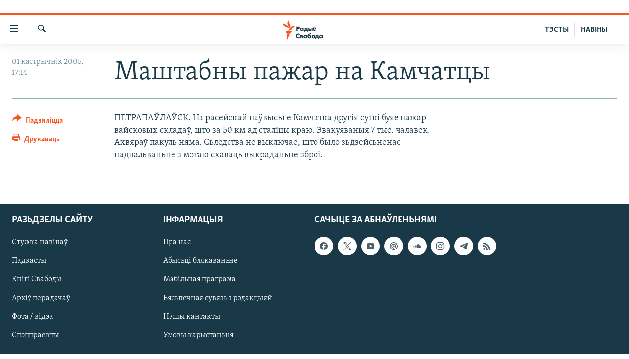

--- FILE ---
content_type: text/html; charset=utf-8
request_url: https://www.svaboda.org/a/800681.html
body_size: 9947
content:

<!DOCTYPE html>
<html lang="be" dir="ltr" class="no-js">
<head>
<link href="/Content/responsive/RFE/be-BY/RFE-be-BY.css?&amp;av=0.0.0.0&amp;cb=370" rel="stylesheet"/>
<script src="https://tags.svaboda.org/rferl-pangea/prod/utag.sync.js"></script> <script type='text/javascript' src='https://www.youtube.com/iframe_api' async></script>
<link rel="manifest" href="/manifest.json">
<script type="text/javascript">
//a general 'js' detection, must be on top level in <head>, due to CSS performance
document.documentElement.className = "js";
var cacheBuster = "370";
var appBaseUrl = "/";
var imgEnhancerBreakpoints = [0, 144, 256, 408, 650, 1023, 1597];
var isLoggingEnabled = false;
var isPreviewPage = false;
var isLivePreviewPage = false;
if (!isPreviewPage) {
window.RFE = window.RFE || {};
window.RFE.cacheEnabledByParam = window.location.href.indexOf('nocache=1') === -1;
const url = new URL(window.location.href);
const params = new URLSearchParams(url.search);
// Remove the 'nocache' parameter
params.delete('nocache');
// Update the URL without the 'nocache' parameter
url.search = params.toString();
window.history.replaceState(null, '', url.toString());
} else {
window.addEventListener('load', function() {
const links = window.document.links;
for (let i = 0; i < links.length; i++) {
links[i].href = '#';
links[i].target = '_self';
}
})
}
var pwaEnabled = false;
var swCacheDisabled;
</script>
<meta charset="utf-8" />
<title>Маштабны пажар на Камчатцы</title>
<meta name="description" content="ПЕТРАПАЎЛАЎСК. На расейскай паўвысьпе Камчатка другія суткі буяе пажар вайсковых складаў, што за 50 км ад сталіцы краю. Эвакуяваныя 7 тыс. чалавек. Ахвяраў пакуль няма. Сьледства не выключае, што было зьдзейсьненае падпальваньне з мэтаю схаваць выкраданьне зброі." />
<meta name="keywords" content="" />
<meta name="viewport" content="width=device-width, initial-scale=1.0" />
<meta http-equiv="X-UA-Compatible" content="IE=edge" />
<meta name="robots" content="max-image-preview:large"><meta name="google-site-verification" content="5Mz_Kk58TB70UjzJ7dT4vgK_WYtXvz14arGonoSIVtw" />
<meta name="yandex-verification" content="831c33864193ff5b" />
<link href="https://www.svaboda.org/a/800681.html" rel="canonical" />
<meta name="apple-mobile-web-app-title" content="Радыё Свабода" />
<meta name="apple-mobile-web-app-status-bar-style" content="black" />
<meta name="apple-itunes-app" content="app-id=1528138495, app-argument=//800681.ltr" />
<meta content="Маштабны пажар на Камчатцы" property="og:title" />
<meta content="ПЕТРАПАЎЛАЎСК. На расейскай паўвысьпе Камчатка другія суткі буяе пажар вайсковых складаў, што за 50 км ад сталіцы краю. Эвакуяваныя 7 тыс. чалавек. Ахвяраў пакуль няма. Сьледства не выключае, што было зьдзейсьненае падпальваньне з мэтаю схаваць выкраданьне зброі." property="og:description" />
<meta content="article" property="og:type" />
<meta content="https://www.svaboda.org/a/800681.html" property="og:url" />
<meta content="Радыё Свабода" property="og:site_name" />
<meta content="https://www.facebook.com/svaboda.org" property="article:publisher" />
<meta content="https://www.svaboda.org/Content/responsive/RFE/be-BY/img/top_logo_news.png" property="og:image" />
<meta content="1200" property="og:image:width" />
<meta content="675" property="og:image:height" />
<meta content="site logo" property="og:image:alt" />
<meta content="639500409416371" property="fb:app_id" />
<meta content="summary_large_image" name="twitter:card" />
<meta content="@svaboda" name="twitter:site" />
<meta content="https://www.svaboda.org/Content/responsive/RFE/be-BY/img/top_logo_news.png" name="twitter:image" />
<meta content="Маштабны пажар на Камчатцы" name="twitter:title" />
<meta content="ПЕТРАПАЎЛАЎСК. На расейскай паўвысьпе Камчатка другія суткі буяе пажар вайсковых складаў, што за 50 км ад сталіцы краю. Эвакуяваныя 7 тыс. чалавек. Ахвяраў пакуль няма. Сьледства не выключае, што было зьдзейсьненае падпальваньне з мэтаю схаваць выкраданьне зброі." name="twitter:description" />
<link rel="amphtml" href="https://www.svaboda.org/amp/800681.html" />
<script type="application/ld+json">{"articleSection":"","isAccessibleForFree":true,"headline":"Маштабны пажар на Камчатцы","inLanguage":"be-BY","keywords":"","author":{"@type":"Person","name":"Радыё Свабода"},"datePublished":"2005-10-01 14:14:38Z","dateModified":"2007-12-11 10:31:26Z","publisher":{"logo":{"width":512,"height":220,"@type":"ImageObject","url":"https://www.svaboda.org/Content/responsive/RFE/be-BY/img/logo.png"},"@type":"NewsMediaOrganization","url":"https://www.svaboda.org","sameAs":["https://www.facebook.com/svaboda.org","https://twitter.com/svaboda","https://www.youtube.com/channel/UC5rVi7GRsGLGNK2T2JzwoFA?sub_confirmation=1","https://soundcloud.com/svaboda","https://www.instagram.com/radiosvaboda/","https://t.me/radiosvaboda"],"name":"Радыё Свабода || Радио Свобода","alternateName":""},"@context":"https://schema.org","@type":"NewsArticle","mainEntityOfPage":"https://www.svaboda.org/a/800681.html","url":"https://www.svaboda.org/a/800681.html","description":"ПЕТРАПАЎЛАЎСК. На расейскай паўвысьпе Камчатка другія суткі буяе пажар вайсковых складаў, што за 50 км ад сталіцы краю. Эвакуяваныя 7 тыс. чалавек. Ахвяраў пакуль няма. Сьледства не выключае, што было зьдзейсьненае падпальваньне з мэтаю схаваць выкраданьне зброі.","image":{"width":1080,"height":608,"@type":"ImageObject","url":"https://gdb.rferl.org/00000000-0000-0000-0000-000000000000_w1080_h608.gif"},"name":"Маштабны пажар на Камчатцы"}</script>
<script src="/Scripts/responsive/infographics.b?v=dVbZ-Cza7s4UoO3BqYSZdbxQZVF4BOLP5EfYDs4kqEo1&amp;av=0.0.0.0&amp;cb=370"></script>
<script src="/Scripts/responsive/loader.b?v=Q26XNwrL6vJYKjqFQRDnx01Lk2pi1mRsuLEaVKMsvpA1&amp;av=0.0.0.0&amp;cb=370"></script>
<link rel="icon" type="image/svg+xml" href="/Content/responsive/RFE/img/webApp/favicon.svg" />
<link rel="alternate icon" href="/Content/responsive/RFE/img/webApp/favicon.ico" />
<link rel="mask-icon" color="#ea6903" href="/Content/responsive/RFE/img/webApp/favicon_safari.svg" />
<link rel="apple-touch-icon" sizes="152x152" href="/Content/responsive/RFE/img/webApp/ico-152x152.png" />
<link rel="apple-touch-icon" sizes="144x144" href="/Content/responsive/RFE/img/webApp/ico-144x144.png" />
<link rel="apple-touch-icon" sizes="114x114" href="/Content/responsive/RFE/img/webApp/ico-114x114.png" />
<link rel="apple-touch-icon" sizes="72x72" href="/Content/responsive/RFE/img/webApp/ico-72x72.png" />
<link rel="apple-touch-icon-precomposed" href="/Content/responsive/RFE/img/webApp/ico-57x57.png" />
<link rel="icon" sizes="192x192" href="/Content/responsive/RFE/img/webApp/ico-192x192.png" />
<link rel="icon" sizes="128x128" href="/Content/responsive/RFE/img/webApp/ico-128x128.png" />
<meta name="msapplication-TileColor" content="#ffffff" />
<meta name="msapplication-TileImage" content="/Content/responsive/RFE/img/webApp/ico-144x144.png" />
<link rel="preload" href="/Content/responsive/fonts/Skolar-Lt_LatnCyrl_v2.4.woff" type="font/woff" as="font" crossorigin="anonymous" />
<link rel="alternate" type="application/rss+xml" title="RFE/RL - Top Stories [RSS]" href="/api/" />
<link rel="sitemap" type="application/rss+xml" href="/sitemap.xml" />
</head>
<body class=" nav-no-loaded cc_theme pg-article print-lay-article js-category-to-nav nojs-images ">
<script type="text/javascript" >
var analyticsData = {url:"https://www.svaboda.org/a/800681.html",property_id:"423",article_uid:"800681",page_title:"Маштабны пажар на Камчатцы",page_type:"article",content_type:"article",subcontent_type:"article",last_modified:"2007-12-11 10:31:26Z",pub_datetime:"2005-10-01 14:14:38Z",pub_year:"2005",pub_month:"10",pub_day:"01",pub_hour:"14",pub_weekday:"Saturday",section:"article",english_section:"",byline:"",categories:"",domain:"www.svaboda.org",language:"Belarusian",language_service:"RFERL Belarusian",platform:"web",copied:"no",copied_article:"",copied_title:"",runs_js:"Yes",cms_release:"8.44.0.0.370",enviro_type:"prod",slug:"",entity:"RFE",short_language_service:"BEL",platform_short:"W",page_name:"Маштабны пажар на Камчатцы"};
</script>
<noscript><iframe src="https://www.googletagmanager.com/ns.html?id=GTM-WXZBPZ" height="0" width="0" style="display:none;visibility:hidden"></iframe></noscript><script type="text/javascript" data-cookiecategory="analytics">
var gtmEventObject = Object.assign({}, analyticsData, {event: 'page_meta_ready'});window.dataLayer = window.dataLayer || [];window.dataLayer.push(gtmEventObject);
if (top.location === self.location) { //if not inside of an IFrame
var renderGtm = "true";
if (renderGtm === "true") {
(function(w,d,s,l,i){w[l]=w[l]||[];w[l].push({'gtm.start':new Date().getTime(),event:'gtm.js'});var f=d.getElementsByTagName(s)[0],j=d.createElement(s),dl=l!='dataLayer'?'&l='+l:'';j.async=true;j.src='//www.googletagmanager.com/gtm.js?id='+i+dl;f.parentNode.insertBefore(j,f);})(window,document,'script','dataLayer','GTM-WXZBPZ');
}
}
</script>
<!--Analytics tag js version start-->
<script type="text/javascript" data-cookiecategory="analytics">
var utag_data = Object.assign({}, analyticsData, {});
if(typeof(TealiumTagFrom)==='function' && typeof(TealiumTagSearchKeyword)==='function') {
var utag_from=TealiumTagFrom();var utag_searchKeyword=TealiumTagSearchKeyword();
if(utag_searchKeyword!=null && utag_searchKeyword!=='' && utag_data["search_keyword"]==null) utag_data["search_keyword"]=utag_searchKeyword;if(utag_from!=null && utag_from!=='') utag_data["from"]=TealiumTagFrom();}
if(window.top!== window.self&&utag_data.page_type==="snippet"){utag_data.page_type = 'iframe';}
try{if(window.top!==window.self&&window.self.location.hostname===window.top.location.hostname){utag_data.platform = 'self-embed';utag_data.platform_short = 'se';}}catch(e){if(window.top!==window.self&&window.self.location.search.includes("platformType=self-embed")){utag_data.platform = 'cross-promo';utag_data.platform_short = 'cp';}}
(function(a,b,c,d){ a="https://tags.svaboda.org/rferl-pangea/prod/utag.js"; b=document;c="script";d=b.createElement(c);d.src=a;d.type="text/java"+c;d.async=true; a=b.getElementsByTagName(c)[0];a.parentNode.insertBefore(d,a); })();
</script>
<!--Analytics tag js version end-->
<!-- Analytics tag management NoScript -->
<noscript>
<img style="position: absolute; border: none;" src="https://ssc.svaboda.org/b/ss/bbgprod,bbgentityrferl/1/G.4--NS/674321920?pageName=rfe%3abel%3aw%3aarticle%3a%d0%9c%d0%b0%d1%88%d1%82%d0%b0%d0%b1%d0%bd%d1%8b%20%d0%bf%d0%b0%d0%b6%d0%b0%d1%80%20%d0%bd%d0%b0%20%d0%9a%d0%b0%d0%bc%d1%87%d0%b0%d1%82%d1%86%d1%8b&amp;c6=%d0%9c%d0%b0%d1%88%d1%82%d0%b0%d0%b1%d0%bd%d1%8b%20%d0%bf%d0%b0%d0%b6%d0%b0%d1%80%20%d0%bd%d0%b0%20%d0%9a%d0%b0%d0%bc%d1%87%d0%b0%d1%82%d1%86%d1%8b&amp;v36=8.44.0.0.370&amp;v6=D=c6&amp;g=https%3a%2f%2fwww.svaboda.org%2fa%2f800681.html&amp;c1=D=g&amp;v1=D=g&amp;events=event1,event52&amp;c16=rferl%20belarusian&amp;v16=D=c16&amp;ch=article&amp;c15=belarusian&amp;v15=D=c15&amp;c4=article&amp;v4=D=c4&amp;c14=800681&amp;v14=D=c14&amp;v20=no&amp;c17=web&amp;v17=D=c17&amp;mcorgid=518abc7455e462b97f000101%40adobeorg&amp;server=www.svaboda.org&amp;pageType=D=c4&amp;ns=bbg&amp;v29=D=server&amp;v25=rfe&amp;v30=423&amp;v105=D=User-Agent " alt="analytics" width="1" height="1" /></noscript>
<!-- End of Analytics tag management NoScript -->
<div class="google-translate-container">
<div id="google_translate_element" data-page-language="be" data-included-languages="ru,be"></div>
</div>
<!--*** Accessibility links - For ScreenReaders only ***-->
<section>
<div class="sr-only">
<h2>Лінкі ўнівэрсальнага доступу</h2>
<ul>
<li><a href="#content" data-disable-smooth-scroll="1">Перайсьці да галоўнага зьместу</a></li>
<li><a href="#navigation" data-disable-smooth-scroll="1">Перайсьці да галоўнай навігацыі</a></li>
<li><a href="#txtHeaderSearch" data-disable-smooth-scroll="1">Перайсьці да пошуку</a></li>
</ul>
</div>
</section>
<div class="fb-quote"></div>
<div dir="ltr">
<div id="page">
<aside>
<div class="c-lightbox overlay-modal">
<div class="c-lightbox__intro">
<h2 class="c-lightbox__intro-title"></h2>
<button class="btn btn--rounded c-lightbox__btn c-lightbox__intro-next" title="Наступная старонка">
<span class="ico ico--rounded ico-chevron-forward"></span>
<span class="sr-only">Наступная старонка</span>
</button>
</div>
<div class="c-lightbox__nav">
<button class="btn btn--rounded c-lightbox__btn c-lightbox__btn--close" title="Зачыніць">
<span class="ico ico--rounded ico-close"></span>
<span class="sr-only">Зачыніць</span>
</button>
<button class="btn btn--rounded c-lightbox__btn c-lightbox__btn--prev" title="Папярэдняя старонка">
<span class="ico ico--rounded ico-chevron-backward"></span>
<span class="sr-only">Папярэдняя старонка</span>
</button>
<button class="btn btn--rounded c-lightbox__btn c-lightbox__btn--next" title="Наступная старонка">
<span class="ico ico--rounded ico-chevron-forward"></span>
<span class="sr-only">Наступная старонка</span>
</button>
</div>
<div class="c-lightbox__content-wrap">
<figure class="c-lightbox__content">
<span class="c-spinner c-spinner--lightbox">
<img src="/Content/responsive/img/player-spinner.png"
alt="пачакайце"
title="пачакайце" />
</span>
<div class="c-lightbox__img">
<div class="thumb">
<img src="" alt="" />
</div>
</div>
<figcaption>
<div class="c-lightbox__info c-lightbox__info--foot">
<span class="c-lightbox__counter"></span>
<span class="caption c-lightbox__caption"></span>
</div>
</figcaption>
</figure>
</div>
<div class="hidden">
<div class="content-advisory__box content-advisory__box--lightbox">
<span class="content-advisory__box-text">Асьцярожна! Гэтае фота можа шакаваць і выклікаць стрэс.</span>
<button class="btn btn--transparent content-advisory__box-btn m-t-md" value="text" type="button">
<span class="btn__text">
Націсьніце, каб пабачыць
</span>
</button>
</div>
</div>
</div>
<div class="print-dialogue">
<div class="container">
<h3 class="print-dialogue__title section-head">Print Options:</h3>
<div class="print-dialogue__opts">
<ul class="print-dialogue__opt-group">
<li class="form__group form__group--checkbox">
<input class="form__check " id="checkboxImages" name="checkboxImages" type="checkbox" checked="checked" />
<label for="checkboxImages" class="form__label m-t-md">Images</label>
</li>
<li class="form__group form__group--checkbox">
<input class="form__check " id="checkboxMultimedia" name="checkboxMultimedia" type="checkbox" checked="checked" />
<label for="checkboxMultimedia" class="form__label m-t-md">Multimedia</label>
</li>
</ul>
<ul class="print-dialogue__opt-group">
<li class="form__group form__group--checkbox">
<input class="form__check " id="checkboxEmbedded" name="checkboxEmbedded" type="checkbox" checked="checked" />
<label for="checkboxEmbedded" class="form__label m-t-md">Embedded Content</label>
</li>
<li class="hidden">
<input class="form__check " id="checkboxComments" name="checkboxComments" type="checkbox" />
<label for="checkboxComments" class="form__label m-t-md"> Comments</label>
</li>
</ul>
</div>
<div class="print-dialogue__buttons">
<button class="btn btn--secondary close-button" type="button" title="Адмяніць">
<span class="btn__text ">Адмяніць</span>
</button>
<button class="btn btn-cust-print m-l-sm" type="button" title="Друкаваць">
<span class="btn__text ">Друкаваць</span>
</button>
</div>
</div>
</div>
<div class="ctc-message pos-fix">
<div class="ctc-message__inner">Спасылка скапіявалася</div>
</div>
</aside>
<div class="hdr-20 hdr-20--big">
<div class="hdr-20__inner">
<div class="hdr-20__max pos-rel">
<div class="hdr-20__side hdr-20__side--primary d-flex">
<label data-for="main-menu-ctrl" data-switcher-trigger="true" data-switch-target="main-menu-ctrl" class="burger hdr-trigger pos-rel trans-trigger" data-trans-evt="click" data-trans-id="menu">
<span class="ico ico-close hdr-trigger__ico hdr-trigger__ico--close burger__ico burger__ico--close"></span>
<span class="ico ico-menu hdr-trigger__ico hdr-trigger__ico--open burger__ico burger__ico--open"></span>
</label>
<div class="menu-pnl pos-fix trans-target" data-switch-target="main-menu-ctrl" data-trans-id="menu">
<div class="menu-pnl__inner">
<nav class="main-nav menu-pnl__item menu-pnl__item--first">
<ul class="main-nav__list accordeon" data-analytics-tales="false" data-promo-name="link" data-location-name="nav,secnav">
<li class="main-nav__item accordeon__item" data-switch-target="menu-item-612">
<label class="main-nav__item-name main-nav__item-name--label accordeon__control-label" data-switcher-trigger="true" data-for="menu-item-612">
Навіны
<span class="ico ico-chevron-down main-nav__chev"></span>
</label>
<div class="main-nav__sub-list">
<a class="main-nav__item-name main-nav__item-name--link main-nav__item-name--sub" href="/naviny" title="Усе навіны" data-item-name="all-news" >Усе навіны</a>
<a class="main-nav__item-name main-nav__item-name--link main-nav__item-name--sub" href="/video-photo" title="Відэа і фота" data-item-name="videa" >Відэа і фота</a>
<a class="main-nav__item-name main-nav__item-name--link main-nav__item-name--sub" href="/people" title="Людзі" data-item-name="Society" >Людзі</a>
<a class="main-nav__item-name main-nav__item-name--link main-nav__item-name--sub" href="/politics" title="Палітыка" data-item-name="Politics" >Палітыка</a>
<a class="main-nav__item-name main-nav__item-name--link main-nav__item-name--sub" href="/economy" title="Эканоміка" data-item-name="Economics" >Эканоміка</a>
<a class="main-nav__item-name main-nav__item-name--link main-nav__item-name--sub" href="/russian-aggression-against-ukraine" title="Вайна" data-item-name="ahresija-raseji" >Вайна</a>
<a class="main-nav__item-name main-nav__item-name--link main-nav__item-name--sub" href="/belarusians-at-war" title="Беларусы на вайне" data-item-name="belarusy-na-vajnie" >Беларусы на вайне</a>
<a class="main-nav__item-name main-nav__item-name--link main-nav__item-name--sub" href="/political-prisoners" title="Палітвязьні" data-item-name="palitviazni" >Палітвязьні</a>
<a class="main-nav__item-name main-nav__item-name--link main-nav__item-name--sub" href="/culture" title="Культура" data-item-name="Culture" >Культура</a>
<a class="main-nav__item-name main-nav__item-name--link main-nav__item-name--sub" href="/calendar" title="Каляндар" data-item-name="uzo-sionnia" >Каляндар</a>
</div>
</li>
<li class="main-nav__item accordeon__item" data-switch-target="menu-item-3364">
<label class="main-nav__item-name main-nav__item-name--label accordeon__control-label" data-switcher-trigger="true" data-for="menu-item-3364">
Толькі на свабодзе
<span class="ico ico-chevron-down main-nav__chev"></span>
</label>
<div class="main-nav__sub-list">
<a class="main-nav__item-name main-nav__item-name--link main-nav__item-name--sub" href="/testy" title="Тэсты" data-item-name="Quizzes" >Тэсты</a>
<a class="main-nav__item-name main-nav__item-name--link main-nav__item-name--sub" href="/opinion" title="Блогі" data-item-name="blog" >Блогі</a>
<a class="main-nav__item-name main-nav__item-name--link main-nav__item-name--sub" href="/history-on-liberty" title="ГІСТОРЫЯ НА СВАБОДЗЕ" data-item-name="history-on-liberty" >ГІСТОРЫЯ НА СВАБОДЗЕ</a>
<a class="main-nav__item-name main-nav__item-name--link main-nav__item-name--sub" href="https://www.svaboda.org/padkasty" title="падкасты" data-item-name="podcasts" >падкасты</a>
<a class="main-nav__item-name main-nav__item-name--link main-nav__item-name--sub" href="/library" title="Кнігі" data-item-name="books" >Кнігі</a>
<a class="main-nav__item-name main-nav__item-name--link main-nav__item-name--sub" href="https://www.svaboda.org/a/32183339.html" title="Аўдыёкнігі" >Аўдыёкнігі</a>
<a class="main-nav__item-name main-nav__item-name--link main-nav__item-name--sub" href="https://www.youtube.com/channel/UCQtg_BBCxa_iGaddhQ7_jyg" title="PREMIUM" >PREMIUM</a>
<a class="main-nav__item-name main-nav__item-name--link main-nav__item-name--sub" href="/Belarusian-language" title="МОВА" data-item-name="mova" >МОВА</a>
<a class="main-nav__item-name main-nav__item-name--link main-nav__item-name--sub" href="/z/622" title="НА ХВАЛЯХ СВАБОДЫ" data-item-name="_60thanniversary" >НА ХВАЛЯХ СВАБОДЫ</a>
</div>
</li>
<li class="main-nav__item accordeon__item" data-switch-target="menu-item-3365">
<label class="main-nav__item-name main-nav__item-name--label accordeon__control-label" data-switcher-trigger="true" data-for="menu-item-3365">
Сувязь
<span class="ico ico-chevron-down main-nav__chev"></span>
</label>
<div class="main-nav__sub-list">
<a class="main-nav__item-name main-nav__item-name--link main-nav__item-name--sub" href="/circumvent-censorship" title="Абысьці блякаваньне" data-item-name="how-to-circumvent-censorship" >Абысьці блякаваньне</a>
<a class="main-nav__item-name main-nav__item-name--link main-nav__item-name--sub" href="/suviaz-z-redakcyjaj" title="Падзяліцца інфармацыяй" data-item-name="Contact us safely" >Падзяліцца інфармацыяй</a>
</div>
</li>
<li class="main-nav__item accordeon__item" data-switch-target="menu-item-1453">
<label class="main-nav__item-name main-nav__item-name--label accordeon__control-label" data-switcher-trigger="true" data-for="menu-item-1453">
ПАДПІСАЦЦА
<span class="ico ico-chevron-down main-nav__chev"></span>
</label>
<div class="main-nav__sub-list">
<a class="main-nav__item-name main-nav__item-name--link main-nav__item-name--sub" href="/rss.html?tab=Rss" title="RSS" >RSS</a>
<a class="main-nav__item-name main-nav__item-name--link main-nav__item-name--sub" href="https://www.svaboda.org/padkasty" title="падкасты" >падкасты</a>
<a class="main-nav__item-name main-nav__item-name--link main-nav__item-name--sub" href="http://facebook.com/svaboda.org" title="facebook" target="_blank" rel="noopener">facebook</a>
<a class="main-nav__item-name main-nav__item-name--link main-nav__item-name--sub" href="http://twitter.com/svaboda" title="twitter" target="_blank" rel="noopener">twitter</a>
</div>
</li>
</ul>
</nav>
<div class="menu-pnl__item menu-pnl__item--social">
<h5 class="menu-pnl__sub-head">Сачыце за абнаўленьнямі</h5>
<a href="https://www.facebook.com/svaboda.org" title="Мы на Фэйсбуку" data-analytics-text="follow_on_facebook" class="btn btn--rounded btn--social-inverted menu-pnl__btn js-social-btn btn-facebook" target="_blank" rel="noopener">
<span class="ico ico-facebook-alt ico--rounded"></span>
</a>
<a href="https://twitter.com/svaboda" title="Мы на Твітэры" data-analytics-text="follow_on_twitter" class="btn btn--rounded btn--social-inverted menu-pnl__btn js-social-btn btn-twitter" target="_blank" rel="noopener">
<span class="ico ico-twitter ico--rounded"></span>
</a>
<a href="https://www.youtube.com/channel/UC5rVi7GRsGLGNK2T2JzwoFA?sub_confirmation=1" title="Мы на Youtube" data-analytics-text="follow_on_youtube" class="btn btn--rounded btn--social-inverted menu-pnl__btn js-social-btn btn-youtube" target="_blank" rel="noopener">
<span class="ico ico-youtube ico--rounded"></span>
</a>
<a href="https://soundcloud.com/svaboda" title="Мы на SoundCloud" data-analytics-text="follow_on_soundcloud" class="btn btn--rounded btn--social-inverted menu-pnl__btn js-social-btn btn-soundcloud" target="_blank" rel="noopener">
<span class="ico ico-soundcloud ico--rounded"></span>
</a>
<a href="https://www.instagram.com/radiosvaboda/" title="Мы на Instagram" data-analytics-text="follow_on_instagram" class="btn btn--rounded btn--social-inverted menu-pnl__btn js-social-btn btn-instagram" target="_blank" rel="noopener">
<span class="ico ico-instagram ico--rounded"></span>
</a>
<a href="https://t.me/radiosvaboda" title="Мы на Telegram" data-analytics-text="follow_on_telegram" class="btn btn--rounded btn--social-inverted menu-pnl__btn js-social-btn btn-telegram" target="_blank" rel="noopener">
<span class="ico ico-telegram ico--rounded"></span>
</a>
</div>
<div class="menu-pnl__item">
<a href="/navigation/allsites" class="menu-pnl__item-link">
<span class="ico ico-languages "></span>
Усе сайты РС/РСЭ
</a>
</div>
</div>
</div>
<label data-for="top-search-ctrl" data-switcher-trigger="true" data-switch-target="top-search-ctrl" class="top-srch-trigger hdr-trigger">
<span class="ico ico-close hdr-trigger__ico hdr-trigger__ico--close top-srch-trigger__ico top-srch-trigger__ico--close"></span>
<span class="ico ico-search hdr-trigger__ico hdr-trigger__ico--open top-srch-trigger__ico top-srch-trigger__ico--open"></span>
</label>
<div class="srch-top srch-top--in-header" data-switch-target="top-search-ctrl">
<div class="container">
<form action="/s" class="srch-top__form srch-top__form--in-header" id="form-topSearchHeader" method="get" role="search"><label for="txtHeaderSearch" class="sr-only">Шукаць</label>
<input type="text" id="txtHeaderSearch" name="k" placeholder="шукаць тэкст..." accesskey="s" value="" class="srch-top__input analyticstag-event" onkeydown="if (event.keyCode === 13) { FireAnalyticsTagEventOnSearch('search', $dom.get('#txtHeaderSearch')[0].value) }" />
<button title="Шукаць" type="submit" class="btn btn--top-srch analyticstag-event" onclick="FireAnalyticsTagEventOnSearch('search', $dom.get('#txtHeaderSearch')[0].value) ">
<span class="ico ico-search"></span>
</button></form>
</div>
</div>
<a href="/" class="main-logo-link">
<img src="/Content/responsive/RFE/be-BY/img/logo-compact.svg" class="main-logo main-logo--comp" alt="site logo">
<img src="/Content/responsive/RFE/be-BY/img/logo.svg" class="main-logo main-logo--big" alt="site logo">
</a>
</div>
<div class="hdr-20__side hdr-20__side--secondary d-flex">
<a href="/z/16621" title="НАВІНЫ" class="hdr-20__secondary-item hdr-20__secondary-item--lang" data-item-name="satellite">
НАВІНЫ
</a>
<a href="https://www.svaboda.org/testy" title="ТЭСТЫ" class="hdr-20__secondary-item hdr-20__secondary-item--lang" data-item-name="satellite">
ТЭСТЫ
</a>
<a href="/s" title="Шукаць" class="hdr-20__secondary-item hdr-20__secondary-item--search" data-item-name="search">
<span class="ico ico-search hdr-20__secondary-icon hdr-20__secondary-icon--search"></span>
</a>
<div class="srch-bottom">
<form action="/s" class="srch-bottom__form d-flex" id="form-bottomSearch" method="get" role="search"><label for="txtSearch" class="sr-only">Шукаць</label>
<input type="search" id="txtSearch" name="k" placeholder="шукаць тэкст..." accesskey="s" value="" class="srch-bottom__input analyticstag-event" onkeydown="if (event.keyCode === 13) { FireAnalyticsTagEventOnSearch('search', $dom.get('#txtSearch')[0].value) }" />
<button title="Шукаць" type="submit" class="btn btn--bottom-srch analyticstag-event" onclick="FireAnalyticsTagEventOnSearch('search', $dom.get('#txtSearch')[0].value) ">
<span class="ico ico-search"></span>
</button></form>
</div>
</div>
<img src="/Content/responsive/RFE/be-BY/img/logo-print.gif" class="logo-print" alt="site logo">
<img src="/Content/responsive/RFE/be-BY/img/logo-print_color.png" class="logo-print logo-print--color" alt="site logo">
</div>
</div>
</div>
<script>
if (document.body.className.indexOf('pg-home') > -1) {
var nav2In = document.querySelector('.hdr-20__inner');
var nav2Sec = document.querySelector('.hdr-20__side--secondary');
var secStyle = window.getComputedStyle(nav2Sec);
if (nav2In && window.pageYOffset < 150 && secStyle['position'] !== 'fixed') {
nav2In.classList.add('hdr-20__inner--big')
}
}
</script>
<div class="c-hlights c-hlights--breaking c-hlights--no-item" data-hlight-display="mobile,desktop">
<div class="c-hlights__wrap container p-0">
<div class="c-hlights__nav">
<a role="button" href="#" title="Папярэдняя старонка">
<span class="ico ico-chevron-backward m-0"></span>
<span class="sr-only">Папярэдняя старонка</span>
</a>
<a role="button" href="#" title="Наступная старонка">
<span class="ico ico-chevron-forward m-0"></span>
<span class="sr-only">Наступная старонка</span>
</a>
</div>
<span class="c-hlights__label">
<span class="">Гарачыя навіны!</span>
<span class="switcher-trigger">
<label data-for="more-less-1" data-switcher-trigger="true" class="switcher-trigger__label switcher-trigger__label--more p-b-0" title="Паказаць яшчэ">
<span class="ico ico-chevron-down"></span>
</label>
<label data-for="more-less-1" data-switcher-trigger="true" class="switcher-trigger__label switcher-trigger__label--less p-b-0" title="Паказаць менш">
<span class="ico ico-chevron-up"></span>
</label>
</span>
</span>
<ul class="c-hlights__items switcher-target" data-switch-target="more-less-1">
</ul>
</div>
</div> <div id="content">
<main class="container">
<div class="hdr-container">
<div class="row">
<div class="col-category col-xs-12 col-md-2 pull-left"></div><div class="col-title col-xs-12 col-md-10 pull-right"> <h1 class="title pg-title">
Маштабны пажар на Камчатцы
</h1>
</div><div class="col-publishing-details col-xs-12 col-sm-12 col-md-2 pull-left"> <div class="publishing-details ">
<div class="published">
<span class="date" >
<time pubdate="pubdate" datetime="2005-10-01T17:14:38+03:00">
01 кастрычнік 2005, 17:14
</time>
</span>
</div>
</div>
</div><div class="col-lg-12 separator"> <div class="separator">
<hr class="title-line" />
</div>
</div>
</div>
</div>
<div class="body-container">
<div class="row">
<div class="col-xs-12 col-md-2 pull-left article-share">
<div class="share--box">
<div class="sticky-share-container" style="display:none">
<div class="container">
<a href="https://www.svaboda.org" id="logo-sticky-share">&nbsp;</a>
<div class="pg-title pg-title--sticky-share">
Маштабны пажар на Камчатцы
</div>
<div class="sticked-nav-actions">
<!--This part is for sticky navigation display-->
<p class="buttons link-content-sharing p-0 ">
<button class="btn btn--link btn-content-sharing p-t-0 " id="btnContentSharing" value="text" role="Button" type="" title="Паказаць больш варыянтаў падзяліцца">
<span class="ico ico-share ico--l"></span>
<span class="btn__text ">
Падзяліцца
</span>
</button>
</p>
<aside class="content-sharing js-content-sharing js-content-sharing--apply-sticky content-sharing--sticky"
role="complementary"
data-share-url="https://www.svaboda.org/a/800681.html" data-share-title="Маштабны пажар на Камчатцы" data-share-text="">
<div class="content-sharing__popover">
<h6 class="content-sharing__title">Падзяліцца</h6>
<button href="#close" id="btnCloseSharing" class="btn btn--text-like content-sharing__close-btn">
<span class="ico ico-close ico--l"></span>
</button>
<ul class="content-sharing__list">
<li class="content-sharing__item">
<div class="ctc ">
<input type="text" class="ctc__input" readonly="readonly">
<a href="" js-href="https://www.svaboda.org/a/800681.html" class="content-sharing__link ctc__button">
<span class="ico ico-copy-link ico--rounded ico--s"></span>
<span class="content-sharing__link-text">Капіяваць спасылку</span>
</a>
</div>
</li>
<li class="content-sharing__item">
<a href="https://facebook.com/sharer.php?u=https%3a%2f%2fwww.svaboda.org%2fa%2f800681.html"
data-analytics-text="share_on_facebook"
title="Facebook" target="_blank"
class="content-sharing__link js-social-btn">
<span class="ico ico-facebook ico--rounded ico--s"></span>
<span class="content-sharing__link-text">Facebook</span>
</a>
</li>
<li class="content-sharing__item">
<a href="https://twitter.com/share?url=https%3a%2f%2fwww.svaboda.org%2fa%2f800681.html&amp;text=%d0%9c%d0%b0%d1%88%d1%82%d0%b0%d0%b1%d0%bd%d1%8b+%d0%bf%d0%b0%d0%b6%d0%b0%d1%80+%d0%bd%d0%b0+%d0%9a%d0%b0%d0%bc%d1%87%d0%b0%d1%82%d1%86%d1%8b"
data-analytics-text="share_on_twitter"
title="X (Twitter)" target="_blank"
class="content-sharing__link js-social-btn">
<span class="ico ico-twitter ico--rounded ico--s"></span>
<span class="content-sharing__link-text">X (Twitter)</span>
</a>
</li>
<li class="content-sharing__item">
<a href="https://telegram.me/share/url?url=https%3a%2f%2fwww.svaboda.org%2fa%2f800681.html"
data-analytics-text="share_on_telegram"
title="Telegram" target="_blank"
class="content-sharing__link js-social-btn">
<span class="ico ico-telegram ico--rounded ico--s"></span>
<span class="content-sharing__link-text">Telegram</span>
</a>
</li>
<li class="content-sharing__item">
<a href="mailto:?body=https%3a%2f%2fwww.svaboda.org%2fa%2f800681.html&amp;subject=Маштабны пажар на Камчатцы"
title="Email"
class="content-sharing__link ">
<span class="ico ico-email ico--rounded ico--s"></span>
<span class="content-sharing__link-text">Email</span>
</a>
</li>
</ul>
</div>
</aside>
</div>
</div>
</div>
<div class="links">
<p class="buttons link-content-sharing p-0 ">
<button class="btn btn--link btn-content-sharing p-t-0 " id="btnContentSharing" value="text" role="Button" type="" title="Паказаць больш варыянтаў падзяліцца">
<span class="ico ico-share ico--l"></span>
<span class="btn__text ">
Падзяліцца
</span>
</button>
</p>
<aside class="content-sharing js-content-sharing " role="complementary"
data-share-url="https://www.svaboda.org/a/800681.html" data-share-title="Маштабны пажар на Камчатцы" data-share-text="">
<div class="content-sharing__popover">
<h6 class="content-sharing__title">Падзяліцца</h6>
<button href="#close" id="btnCloseSharing" class="btn btn--text-like content-sharing__close-btn">
<span class="ico ico-close ico--l"></span>
</button>
<ul class="content-sharing__list">
<li class="content-sharing__item">
<div class="ctc ">
<input type="text" class="ctc__input" readonly="readonly">
<a href="" js-href="https://www.svaboda.org/a/800681.html" class="content-sharing__link ctc__button">
<span class="ico ico-copy-link ico--rounded ico--l"></span>
<span class="content-sharing__link-text">Капіяваць спасылку</span>
</a>
</div>
</li>
<li class="content-sharing__item">
<a href="https://facebook.com/sharer.php?u=https%3a%2f%2fwww.svaboda.org%2fa%2f800681.html"
data-analytics-text="share_on_facebook"
title="Facebook" target="_blank"
class="content-sharing__link js-social-btn">
<span class="ico ico-facebook ico--rounded ico--l"></span>
<span class="content-sharing__link-text">Facebook</span>
</a>
</li>
<li class="content-sharing__item">
<a href="https://twitter.com/share?url=https%3a%2f%2fwww.svaboda.org%2fa%2f800681.html&amp;text=%d0%9c%d0%b0%d1%88%d1%82%d0%b0%d0%b1%d0%bd%d1%8b+%d0%bf%d0%b0%d0%b6%d0%b0%d1%80+%d0%bd%d0%b0+%d0%9a%d0%b0%d0%bc%d1%87%d0%b0%d1%82%d1%86%d1%8b"
data-analytics-text="share_on_twitter"
title="X (Twitter)" target="_blank"
class="content-sharing__link js-social-btn">
<span class="ico ico-twitter ico--rounded ico--l"></span>
<span class="content-sharing__link-text">X (Twitter)</span>
</a>
</li>
<li class="content-sharing__item">
<a href="https://telegram.me/share/url?url=https%3a%2f%2fwww.svaboda.org%2fa%2f800681.html"
data-analytics-text="share_on_telegram"
title="Telegram" target="_blank"
class="content-sharing__link js-social-btn">
<span class="ico ico-telegram ico--rounded ico--l"></span>
<span class="content-sharing__link-text">Telegram</span>
</a>
</li>
<li class="content-sharing__item">
<a href="mailto:?body=https%3a%2f%2fwww.svaboda.org%2fa%2f800681.html&amp;subject=Маштабны пажар на Камчатцы"
title="Email"
class="content-sharing__link ">
<span class="ico ico-email ico--rounded ico--l"></span>
<span class="content-sharing__link-text">Email</span>
</a>
</li>
</ul>
</div>
</aside>
<p class="link-print visible-md visible-lg buttons p-0">
<button class="btn btn--link btn-print p-t-0" onclick="if (typeof FireAnalyticsTagEvent === 'function') {FireAnalyticsTagEvent({ on_page_event: 'print_story' });}return false" title="(CTRL+P)">
<span class="ico ico-print"></span>
<span class="btn__text">Друкаваць</span>
</button>
</p>
</div>
</div>
</div>
<div class="col-xs-12 col-sm-12 col-md-10 col-lg-10 pull-right">
<div class="row">
<div class="col-xs-12 col-sm-12 col-md-8 col-lg-8 pull-left bottom-offset content-offset">
<div id="article-content" class="content-floated-wrap fb-quotable">
<div class="wsw">
ПЕТРАПАЎЛАЎСК. На расейскай паўвысьпе Камчатка другія суткі буяе пажар вайсковых складаў, што за 50 км ад сталіцы краю. Эвакуяваныя 7 тыс. чалавек. Ахвяраў пакуль няма. Сьледства не выключае, што было зьдзейсьненае падпальваньне з мэтаю схаваць выкраданьне зброі.
</div>
</div>
</div>
</div>
</div>
</div>
</div>
</main>
</div>
<footer role="contentinfo">
<div id="foot" class="foot">
<div class="container">
<div class="foot-nav collapsed" id="foot-nav">
<div class="menu">
<ul class="items">
<li class="socials block-socials">
<span class="handler" id="socials-handler">
Сачыце за абнаўленьнямі
</span>
<div class="inner">
<ul class="subitems follow">
<li>
<a href="https://www.facebook.com/svaboda.org" title="Мы на Фэйсбуку" data-analytics-text="follow_on_facebook" class="btn btn--rounded js-social-btn btn-facebook" target="_blank" rel="noopener">
<span class="ico ico-facebook-alt ico--rounded"></span>
</a>
</li>
<li>
<a href="https://twitter.com/svaboda" title="Мы на Твітэры" data-analytics-text="follow_on_twitter" class="btn btn--rounded js-social-btn btn-twitter" target="_blank" rel="noopener">
<span class="ico ico-twitter ico--rounded"></span>
</a>
</li>
<li>
<a href="https://www.youtube.com/channel/UC5rVi7GRsGLGNK2T2JzwoFA?sub_confirmation=1" title="Мы на Youtube" data-analytics-text="follow_on_youtube" class="btn btn--rounded js-social-btn btn-youtube" target="_blank" rel="noopener">
<span class="ico ico-youtube ico--rounded"></span>
</a>
</li>
<li>
<a href="https://www.svaboda.org/padkasty" title="Падпісацца на падкаст" data-analytics-text="follow_on_podcast" class="btn btn--rounded js-social-btn btn-podcast" >
<span class="ico ico-podcast ico--rounded"></span>
</a>
</li>
<li>
<a href="https://soundcloud.com/svaboda" title="Мы на SoundCloud" data-analytics-text="follow_on_soundcloud" class="btn btn--rounded js-social-btn btn-soundcloud" target="_blank" rel="noopener">
<span class="ico ico-soundcloud ico--rounded"></span>
</a>
</li>
<li>
<a href="https://www.instagram.com/radiosvaboda/" title="Мы на Instagram" data-analytics-text="follow_on_instagram" class="btn btn--rounded js-social-btn btn-instagram" target="_blank" rel="noopener">
<span class="ico ico-instagram ico--rounded"></span>
</a>
</li>
<li>
<a href="https://t.me/radiosvaboda" title="Мы на Telegram" data-analytics-text="follow_on_telegram" class="btn btn--rounded js-social-btn btn-telegram" target="_blank" rel="noopener">
<span class="ico ico-telegram ico--rounded"></span>
</a>
</li>
<li>
<a href="/rssfeeds" title="Падпісацца на RSS" data-analytics-text="follow_on_rss" class="btn btn--rounded js-social-btn btn-rss" >
<span class="ico ico-rss ico--rounded"></span>
</a>
</li>
</ul>
</div>
</li>
<li class="block-primary collapsed collapsible item">
<span class="handler">
Разьдзелы сайту
<span title="close tab" class="ico ico-chevron-up"></span>
<span title="open tab" class="ico ico-chevron-down"></span>
<span title="add" class="ico ico-plus"></span>
<span title="remove" class="ico ico-minus"></span>
</span>
<div class="inner">
<ul class="subitems">
<li class="subitem">
<a class="handler" href="/naviny" title="Стужка навінаў" >Стужка навінаў</a>
</li>
<li class="subitem">
<a class="handler" href="https://www.svaboda.org/p/8807.html" title="Падкасты" >Падкасты</a>
</li>
<li class="subitem">
<a class="handler" href="https://www.svaboda.org/library" title="Кнігі Свабоды" >Кнігі Свабоды</a>
</li>
<li class="subitem">
<a class="handler" href="/programs-archive" title="Архіў перадачаў" >Архіў перадачаў</a>
</li>
<li class="subitem">
<a class="handler" href="/video-photo" title="Фота / відэа" >Фота / відэа</a>
</li>
<li class="subitem">
<a class="handler" href="https://www.svaboda.org/p/6066.html" title="Спэцпраекты" >Спэцпраекты</a>
</li>
</ul>
</div>
</li>
<li class="block-primary collapsed collapsible item">
<span class="handler">
Інфармацыя
<span title="close tab" class="ico ico-chevron-up"></span>
<span title="open tab" class="ico ico-chevron-down"></span>
<span title="add" class="ico ico-plus"></span>
<span title="remove" class="ico ico-minus"></span>
</span>
<div class="inner">
<ul class="subitems">
<li class="subitem">
<a class="handler" href="/about-us" title="Пра нас" >Пра нас</a>
</li>
<li class="subitem">
<a class="handler" href="/circumvent-censorship" title="Абысьці блякаваньне" >Абысьці блякаваньне</a>
</li>
<li class="subitem">
<a class="handler" href="https://www.svaboda.org/a/28395957.html" title="Мабільная праграма" >Мабільная праграма</a>
</li>
<li class="subitem">
<a class="handler" href="/suviaz-z-redakcyjaj" title="Бясьпечная сувязь з рэдакцыяй" >Бясьпечная сувязь з рэдакцыяй</a>
</li>
<li class="subitem">
<a class="handler" href="/kantakty" title="Нашы кантакты" >Нашы кантакты</a>
</li>
<li class="subitem">
<a class="handler" href="/terms-of-use" title="Умовы карыстаньня" >Умовы карыстаньня</a>
</li>
</ul>
</div>
</li>
</ul>
</div>
</div>
<div class="foot__item foot__item--copyrights">
<p class="copyright">Радыё Свабода © 2026 РС | Усе правы захаваныя.</p>
</div>
</div>
</div>
</footer> </div>
</div>
<script src="https://cdn.onesignal.com/sdks/web/v16/OneSignalSDK.page.js" defer></script>
<script>
if (!isPreviewPage) {
window.OneSignalDeferred = window.OneSignalDeferred || [];
OneSignalDeferred.push(function(OneSignal) {
OneSignal.init({
appId: "8d26e48b-b4f5-4d6b-9008-6586a0651963",
});
});
}
</script> <script defer src="/Scripts/responsive/serviceWorkerInstall.js?cb=370"></script>
<script type="text/javascript">
// opera mini - disable ico font
if (navigator.userAgent.match(/Opera Mini/i)) {
document.getElementsByTagName("body")[0].className += " can-not-ff";
}
// mobile browsers test
if (typeof RFE !== 'undefined' && RFE.isMobile) {
if (RFE.isMobile.any()) {
document.getElementsByTagName("body")[0].className += " is-mobile";
}
else {
document.getElementsByTagName("body")[0].className += " is-not-mobile";
}
}
</script>
<script src="/conf.js?x=370" type="text/javascript"></script>
<div class="responsive-indicator">
<div class="visible-xs-block">XS</div>
<div class="visible-sm-block">SM</div>
<div class="visible-md-block">MD</div>
<div class="visible-lg-block">LG</div>
</div>
<script type="text/javascript">
var bar_data = {
"apiId": "800681",
"apiType": "1",
"isEmbedded": "0",
"culture": "be-BY",
"cookieName": "cmsLoggedIn",
"cookieDomain": "www.svaboda.org"
};
</script>
<div id="scriptLoaderTarget" style="display:none;contain:strict;"></div>
</body>
</html>